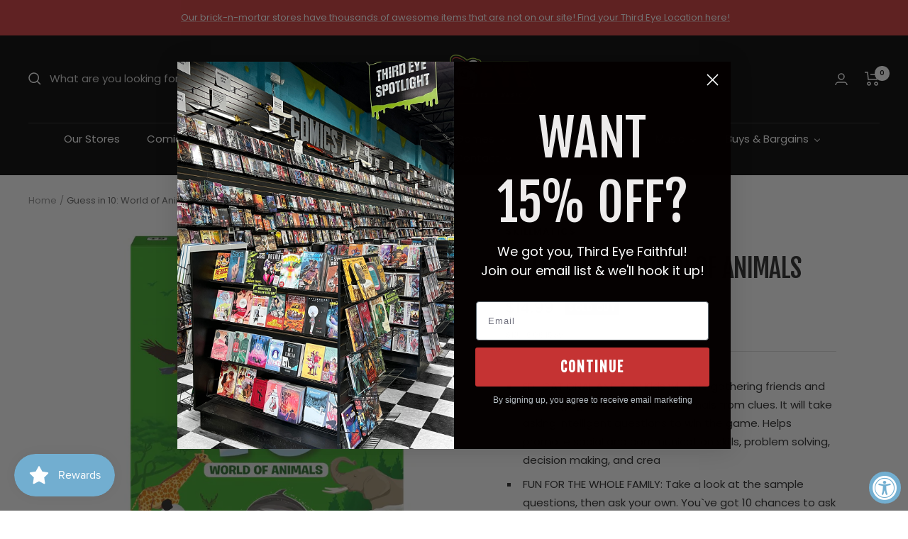

--- FILE ---
content_type: text/html; charset=utf-8
request_url: https://shop.thirdeyecomics.com/apps/reviews/products?url=https:/shop.thirdeyecomics.com/products/guess-in-10-world-of-animals
body_size: 849
content:
 [ { "@context": "http://schema.org",  "@type": "Product",  "@id": "https://shop.thirdeyecomics.com/products/guess-in-10-world-of-animals#product_sp_schemaplus", "mainEntityOfPage": { "@type": "WebPage", "@id": "https://shop.thirdeyecomics.com/products/guess-in-10-world-of-animals#webpage_sp_schemaplus", "sdDatePublished": "2026-01-21T04:56-0500", "sdPublisher": { "@context": "http://schema.org", "@type": "Organization", "@id": "https://schemaplus.io", "name": "SchemaPlus App" } }, "additionalProperty": [    { "@type": "PropertyValue", "name" : "Tags", "value": [  "New This Month: False",  "Released: True",  "Sale: Yes",  "TypeChanged"  ] }   ,{"@type": "PropertyValue", "name" : "Title", "value": [  "Default Title"  ] }   ],     "brand": { "@type": "Brand", "name": "Skillmatics",  "url": "https://shop.thirdeyecomics.com/collections/vendors?q=Skillmatics"  },  "category":"Board Games \u003e Large Box Games", "color": "", "depth":"", "height":"", "itemCondition":"http://schema.org/NewCondition", "logo":"", "manufacturer":"", "material": "", "model":"",  "offers": { "@type": "Offer", "@id": "8007285145852",   "availability": "http://schema.org/OutOfStock",    "inventoryLevel": { "@type": "QuantitativeValue", "value": "0" },    "price" : 14.99, "priceSpecification": [ { "@type": "UnitPriceSpecification", "price": 14.99, "priceCurrency": "USD" }  ],      "priceCurrency": "USD", "description": "USD-1499-$14.99-$14.99 USD-14.99", "priceValidUntil": "2030-12-21",    "shippingDetails": [  { "@type": "OfferShippingDetails", "shippingRate": { "@type": "MonetaryAmount",    "currency": "USD" }, "shippingDestination": { "@type": "DefinedRegion", "addressCountry": [  ] }, "deliveryTime": { "@type": "ShippingDeliveryTime", "handlingTime": { "@type": "QuantitativeValue", "minValue": "", "maxValue": "", "unitCode": "DAY" }, "transitTime": { "@type": "QuantitativeValue", "minValue": "", "maxValue": "", "unitCode": "DAY" } }  }  ],   "seller": { "@type": "Organization", "name": "Third Eye Comics", "@id": "https://shop.thirdeyecomics.com#organization_sp_schemaplus" } },     "productID":"8007285145852",  "productionDate":"", "purchaseDate":"", "releaseDate":"",  "review": "",   "sku": "6061539",   "gtin12": "778988392911", "mpn": "778988392911",  "weight": { "@type": "QuantitativeValue", "unitCode": "LBR", "value": "12.9" }, "width":"",    "description": "\nEDUCATIONAL AND FUN: Kids will love gathering friends and challenging them to identify animals from clues. It will take asking intelligent questions to win the game. Helps promote social and communication skills, problem solving, decision making, and crea\nFUN FOR THE WHOLE FAMILY: Take a look at the sample questions, then ask your own. You`ve got 10 chances to ask questions to help you guess the animal on the card.\nBONUS QUESTIONS: Every card comes with an optional Bonus Question. Answer correctly and get an extra clue on the next card you have to guess. But miss it and you lose the game card you`ve just won.\nQUICK START, FUN AND ENGAGING: Just take the components out of the box, read the instructions and you're off. Recommended for 2-6 players, ages 5 and up.\nSpin Master offers a variety of board games \u0026amp; puzzles for kids \u0026amp; adults. Classic, card, family, trivia, party games \u0026amp; more. Puzzle lines feature characters for kids of all ages, adult jigsaw, 3-D \u0026amp; more\n",  "image": [      "https:\/\/shop.thirdeyecomics.com\/cdn\/shop\/products\/skillmatics-tabletop-games-large-box-games-guess-in-10-world-of-animals-778988392911-6061539-39002528579836.jpg?v=1762389861\u0026width=600"      ], "name": "Guess in 10: World of Animals", "url": "https://shop.thirdeyecomics.com/products/guess-in-10-world-of-animals" }      ,{ "@context": "http://schema.org", "@type": "BreadcrumbList", "name": "Third Eye Comics Breadcrumbs Schema by SchemaPlus", "itemListElement": [  { "@type": "ListItem", "position": 1, "item": { "@id": "https://shop.thirdeyecomics.com/collections", "name": "Products" } }, { "@type": "ListItem", "position": 2, "item": { "@id": "https://shop.thirdeyecomics.com/collections/all-except-wed-warrior", "name": "ALL EXCEPT WED WARRIOR" } },  { "@type": "ListItem", "position": 3, "item": { "@id": "https://shop.thirdeyecomics.com/products/guess-in-10-world-of-animals#breadcrumb_sp_schemaplus", "name": "Guess in 10: World of Animals" } } ] }  ]

--- FILE ---
content_type: text/javascript; charset=utf-8
request_url: https://shop.thirdeyecomics.com/products/guess-in-10-world-of-animals.js
body_size: 932
content:
{"id":8007285145852,"title":"Guess in 10: World of Animals","handle":"guess-in-10-world-of-animals","description":"\u003cul class=\"m-t-2\" data-mce-fragment=\"1\"\u003e\n\u003cli class=\"ng-binding ng-scope\" data-mce-fragment=\"1\" ng-if=\"$ctrl.oneUp.product.meta.feature1\"\u003eEDUCATIONAL AND FUN: Kids will love gathering friends and challenging them to identify animals from clues. It will take asking intelligent questions to win the game. Helps promote social and communication skills, problem solving, decision making, and crea\u003c\/li\u003e\n\u003cli class=\"ng-binding ng-scope\" data-mce-fragment=\"1\" ng-if=\"$ctrl.oneUp.product.meta.feature2\"\u003eFUN FOR THE WHOLE FAMILY: Take a look at the sample questions, then ask your own. You`ve got 10 chances to ask questions to help you guess the animal on the card.\u003c\/li\u003e\n\u003cli class=\"ng-binding ng-scope\" data-mce-fragment=\"1\" ng-if=\"$ctrl.oneUp.product.meta.feature3\"\u003eBONUS QUESTIONS: Every card comes with an optional Bonus Question. Answer correctly and get an extra clue on the next card you have to guess. But miss it and you lose the game card you`ve just won.\u003c\/li\u003e\n\u003cli class=\"ng-binding ng-scope\" data-mce-fragment=\"1\" ng-if=\"$ctrl.oneUp.product.meta.feature4\"\u003eQUICK START, FUN AND ENGAGING: Just take the components out of the box, read the instructions and you're off. Recommended for 2-6 players, ages 5 and up.\u003c\/li\u003e\n\u003cli class=\"ng-binding ng-scope\" data-mce-fragment=\"1\" ng-if=\"$ctrl.oneUp.product.meta.feature5\"\u003eSpin Master offers a variety of board games \u0026amp; puzzles for kids \u0026amp; adults. Classic, card, family, trivia, party games \u0026amp; more. Puzzle lines feature characters for kids of all ages, adult jigsaw, 3-D \u0026amp; more\u003c\/li\u003e\n\u003c\/ul\u003e","published_at":"2023-02-13T16:59:34-05:00","created_at":"2023-02-13T16:59:34-05:00","vendor":"Skillmatics","type":"Board Games \u003e Large Box Games","tags":["New This Month: False","Released: True","Sale: Yes","TypeChanged"],"price":1499,"price_min":1499,"price_max":1499,"available":false,"price_varies":false,"compare_at_price":null,"compare_at_price_min":0,"compare_at_price_max":0,"compare_at_price_varies":false,"variants":[{"id":44213905719548,"title":"Default Title","option1":"Default Title","option2":null,"option3":null,"sku":"6061539","requires_shipping":true,"taxable":true,"featured_image":null,"available":false,"name":"Guess in 10: World of Animals","public_title":null,"options":["Default Title"],"price":1499,"weight":366,"compare_at_price":null,"inventory_management":"shopify","barcode":"778988392911","quantity_rule":{"min":1,"max":null,"increment":1},"quantity_price_breaks":[],"requires_selling_plan":false,"selling_plan_allocations":[]}],"images":["\/\/cdn.shopify.com\/s\/files\/1\/0625\/4975\/4108\/products\/skillmatics-tabletop-games-large-box-games-guess-in-10-world-of-animals-778988392911-6061539-39002528579836.jpg?v=1762389861"],"featured_image":"\/\/cdn.shopify.com\/s\/files\/1\/0625\/4975\/4108\/products\/skillmatics-tabletop-games-large-box-games-guess-in-10-world-of-animals-778988392911-6061539-39002528579836.jpg?v=1762389861","options":[{"name":"Title","position":1,"values":["Default Title"]}],"url":"\/products\/guess-in-10-world-of-animals","media":[{"alt":"Skillmatics Board Games \u003e Large Box Games Guess in 10: World of Animals 778988392911 6061539","id":31589209604348,"position":1,"preview_image":{"aspect_ratio":1.0,"height":1024,"width":1024,"src":"https:\/\/cdn.shopify.com\/s\/files\/1\/0625\/4975\/4108\/products\/skillmatics-tabletop-games-large-box-games-guess-in-10-world-of-animals-778988392911-6061539-39002528579836.jpg?v=1762389861"},"aspect_ratio":1.0,"height":1024,"media_type":"image","src":"https:\/\/cdn.shopify.com\/s\/files\/1\/0625\/4975\/4108\/products\/skillmatics-tabletop-games-large-box-games-guess-in-10-world-of-animals-778988392911-6061539-39002528579836.jpg?v=1762389861","width":1024}],"requires_selling_plan":false,"selling_plan_groups":[]}